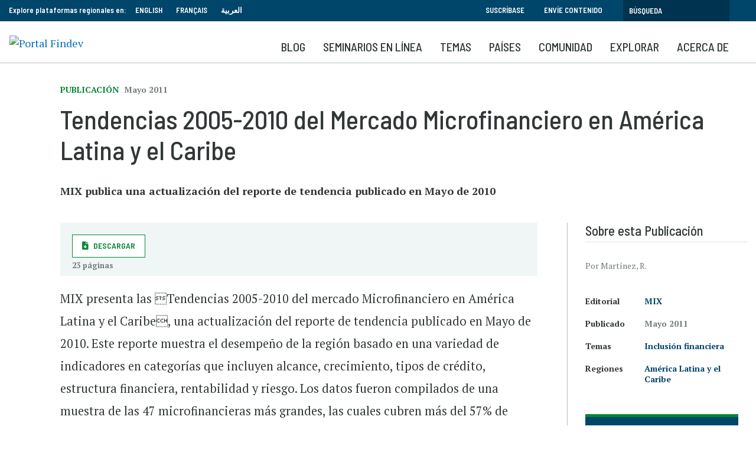

--- FILE ---
content_type: text/html; charset=UTF-8
request_url: https://www.findevgateway.org/es/publicacion/2011/05/tendencias-2005-2010-del-mercado-microfinanciero-en-america-latina-y-el-0
body_size: 13856
content:
<!DOCTYPE html>
<html lang="es" dir="ltr" prefix="content: http://purl.org/rss/1.0/modules/content/  dc: http://purl.org/dc/terms/  foaf: http://xmlns.com/foaf/0.1/  og: http://ogp.me/ns#  rdfs: http://www.w3.org/2000/01/rdf-schema#  schema: http://schema.org/  sioc: http://rdfs.org/sioc/ns#  sioct: http://rdfs.org/sioc/types#  skos: http://www.w3.org/2004/02/skos/core#  xsd: http://www.w3.org/2001/XMLSchema# ">
  <head>
    <meta charset="utf-8" />
<noscript><style>form.antibot * :not(.antibot-message) { display: none !important; }</style>
</noscript><script>
        dataLayer = [{
          "language": "Español", "contentType": "publication", "datePublished": "04-22-2014", "date": "2011-05-01", "publicationType": "Paper", "organizations": "MIX", "topics": "Inclusión financiera", 
        }];</script>
<link rel="canonical" href="https://www.findevgateway.org/es/publicacion/2011/05/tendencias-2005-2010-del-mercado-microfinanciero-en-america-latina-y-el-0" />
<meta name="twitter:card" content="summary_large_image" />
<meta name="twitter:title" content="Tendencias 2005-2010 del Mercado Microfinanciero en América Latina y el Caribe" />
<meta name="twitter:site" content="@findevgateway" />
<meta name="twitter:site:id" content="172632175" />
<meta name="twitter:creator:id" content="172632175" />
<meta name="twitter:creator" content="@findevgateway" />
<meta name="Generator" content="Drupal 10 (https://www.drupal.org)" />
<meta name="MobileOptimized" content="width" />
<meta name="HandheldFriendly" content="true" />
<meta name="viewport" content="width=device-width, initial-scale=1, shrink-to-fit=no" />
<script src="https://assets.adobedtm.com/223f6e2cf7c9/9685aeb86618/launch-d83d995e27b8.min.js"></script>
<script>
          var wbgData = wbgData || {};

          wbgData.page = {
              pageInfo: {
                  pageName: "Tendencias 2005-2010 del Mercado Microfinanciero en América Latina y el Caribe",
                  pageCategory: "content",
                  pageUid: "",
                  pageFirstPub: "22 Abril 2014",
                  pageLastMod: "05 Junio 2020",
                  author: "",
                  topicTag: "Inclusión financiera",
                  subtopicTag: "",
                  contentType: "Publicación",
                  channel: "cgap findev ext",
                  webpackage: ""
              },
              sectionInfo: {
                  siteSection: "Publicación",
                  subsectionP2: "",
                  subsectionP3: "MIX",
                  subsectionP4: "",
                  subsectionP5: "",
              }
          }
          wbgData.site = {
              siteInfo: {
                  siteLanguage: "es",
                  siteCountry: "",
                  siteEnv: "prod",
                  siteType: "findev",
                  siteRegion: "América Latina y el Caribe",
                  userIpaddressType: "18.118.113.253",
              },
              techInfo: {
                  cmsType: "Drupal",
                  bussVPUnit: "cgap",
                  bussUnit: "cgap",
                  bussUserGroup: "external",
                  bussAgency: "findev",
              },
          }
          </script>
<script>var ct_check_js_val = '9597276fc8e87eafa568d36b768accc6';var drupal_ac_antibot_cookie_value = 'f7b9a4b4298a43ad761865e21b279063c0392d262592b090ef2ed5820c41d4b5';var ct_use_cookies = 1;var ct_use_alt_cookies = 0;var ct_capture_buffer = 0;</script>
<script type="application/ld+json">{
    "@context": "https://schema.org",
    "@graph": [
        {
            "@type": "Article",
            "name": "Tendencias 2005-2010 del Mercado Microfinanciero en América Latina y el Caribe",
            "author": {
                "@type": "Person",
                "name": [
                    "Martínez",
                    "R."
                ]
            }
        }
    ]
}</script>
<meta http-equiv="x-ua-compatible" content="ie=edge" />
<link rel="icon" href="/themes/custom/findev/favicon.ico" type="image/vnd.microsoft.icon" />
<link rel="alternate" hreflang="es" href="https://www.findevgateway.org/es/publicacion/2011/05/tendencias-2005-2010-del-mercado-microfinanciero-en-america-latina-y-el-0" />

    <title>Tendencias 2005-2010 del Mercado Microfinanciero en América Latina y el Caribe | Publicación | Portal FinDev</title>
    <link rel="stylesheet" media="all" href="/sites/default/files/css/css_yraWwpIrtFwWlmQsK5QUUg9VpvSntvunBYr-sXPW8CI.css?delta=0&amp;language=es&amp;theme=findev&amp;include=eJwtjVsOgzAMBC-Ux5FQQjZR1MRGtoFy-xbEz0g7HzsrC-LKc2MCmYbMbGqStiUnkc7eT9Du8LXR6ROL7Fsa4Z2udio4Yhuc0_Bq1982p5caZsxJ4Y6OU-PDMLnsA-7EMtHS_Rsrywwn_C2ekq_CZKDyAwXxO4U" />
<link rel="stylesheet" media="all" href="/sites/default/files/css/css_Zd2dr_htTQSCTC-_YLeyq9_-muHQdaGCuEF8iOZlWXI.css?delta=1&amp;language=es&amp;theme=findev&amp;include=eJwtjVsOgzAMBC-Ux5FQQjZR1MRGtoFy-xbEz0g7HzsrC-LKc2MCmYbMbGqStiUnkc7eT9Du8LXR6ROL7Fsa4Z2udio4Yhuc0_Bq1982p5caZsxJ4Y6OU-PDMLnsA-7EMtHS_Rsrywwn_C2ekq_CZKDyAwXxO4U" />

    <script type="application/json" data-drupal-selector="drupal-settings-json">{"path":{"baseUrl":"\/","pathPrefix":"es\/","currentPath":"node\/29881","currentPathIsAdmin":false,"isFront":false,"currentLanguage":"es"},"pluralDelimiter":"\u0003","suppressDeprecationErrors":true,"ajaxPageState":{"libraries":"[base64]","theme":"findev","theme_token":null},"ajaxTrustedUrl":[],"gtag":{"tagId":"","consentMode":false,"otherIds":[],"events":[],"additionalConfigInfo":[]},"gtm":{"tagId":null,"settings":{"data_layer":"dataLayer","include_classes":false,"allowlist_classes":"","blocklist_classes":"","include_environment":false,"environment_id":"","environment_token":""},"tagIds":["GTM-M23WZC6"]},"multiselect":{"widths":250},"custom_links":[],"data":{"extlink":{"extTarget":true,"extTargetAppendNewWindowDisplay":true,"extTargetAppendNewWindowLabel":"(opens in a new window)","extTargetNoOverride":false,"extNofollow":false,"extTitleNoOverride":false,"extNoreferrer":false,"extFollowNoOverride":false,"extClass":"0","extLabel":"(link is external)","extImgClass":false,"extSubdomains":true,"extExclude":"","extInclude":"","extCssExclude":"","extCssInclude":"","extCssExplicit":"","extAlert":false,"extAlertText":"This link will take you to an external web site. We are not responsible for their content.","extHideIcons":false,"mailtoClass":"0","telClass":"","mailtoLabel":"(link sends email)","telLabel":"(link is a phone number)","extUseFontAwesome":false,"extIconPlacement":"append","extPreventOrphan":false,"extFaLinkClasses":"fa fa-external-link","extFaMailtoClasses":"fa fa-envelope-o","extAdditionalLinkClasses":"","extAdditionalMailtoClasses":"","extAdditionalTelClasses":"","extFaTelClasses":"fa fa-phone","allowedDomains":null,"extExcludeNoreferrer":""}},"user":{"uid":0,"permissionsHash":"385e68568eaaa99b97872b9c6a263eabdb9d395905e0b6265f47779b3595e61b"}}</script>
<script src="/sites/default/files/js/js_4TVkGjdU45dRnX5Ti3k_iilFZZX2Qk4HIDRUzcjuuEY.js?scope=header&amp;delta=0&amp;language=es&amp;theme=findev&amp;include=eJxdyFkOwyAMRdENMSwJGTAWjRlETEl3XyLlp_14T7onMEIV4MNC90F0n55zUHgJ53rYOGYHNk-qlGvEtyVuHlif8tlKilojRidAlvb9t4EXXL9Y1PIuSrF77gwjd1ELXUGCgnXa1EYxC_UN-hadRquCNX4BfIlDxg"></script>
<script src="/modules/contrib/google_tag/js/gtag.js?t94ccc"></script>
<script src="/modules/contrib/google_tag/js/gtm.js?t94ccc"></script>

  </head>
  <body class="layout-no-sidebars page-node-29881 no-cop-banner path-node node--type-publication">
    <a href="#main-content" class="visually-hidden focusable skip-link">
      Pasar al contenido principal
    </a>
    <noscript><iframe src="https://www.googletagmanager.com/ns.html?id=GTM-M23WZC6"
                  height="0" width="0" style="display:none;visibility:hidden"></iframe></noscript>

      <div class="dialog-off-canvas-main-canvas" data-off-canvas-main-canvas>
    <div id="page-wrapper">
  <div id="page">
    <header id="header" class="header" role="banner" aria-label="Cabecera de sitio">
                        <nav class="navbar" id="navbar-top">
                    <div class="container">
                        
                <section class="row region region-top-header">
    <div id="block-exploreourregionalplatformsin-2" class="language-switcher-language-url col-sm-12 col-md-8 col-lg-6 block-content-basic block block-block-content block-block-contente104b66e-f732-43d8-a34d-7040cd81b581">
  
    
      <div class="content">
      
            <div class="clearfix text-formatted field field--name-body field--type-text-with-summary field--label-hidden field__item"><div style="float: left; padding-right: 15px;">Explore plataformas regionales en:</div>

<ul>
	<li><a href="/">English</a></li>
	<li><a href="/fr">Français</a></li>
	<li><a href="/ar">العربية</a></li>
</ul>
</div>
      
    </div>
  </div>
<div id="block-topsearch" class="topsearch col-sm-12 col-md-4 col-lg-6 block-content-basic block block-block-content block-block-content4c2fb30e-4fe1-458e-b1c6-c05d718efafd">
  
    
      <div class="content">
      
            <div class="clearfix text-formatted field field--name-body field--type-text-with-summary field--label-hidden field__item"><ul class="clearfix nav">
	<li class="nav-item"><a class="nav-link" data-drupal-link-system-path="&lt;front&gt;" href="/es/boletín">Suscríbase</a></li>
	<li class="nav-item"><a class="nav-link" data-drupal-link-system-path="&lt;front&gt;" href="/es/acerca-de-findev/comparta-conocimiento">Envíe contenido</a></li>
</ul><form action="/es/search" id="topbarsearch" method="GET"><input class="form-text" maxlength="128" name="search" placeholder="Búsqueda" size="30" type="text" value="" /><input type="submit" id="btnSearch" name="btnSearch" value="Search" class="button js-form-submit form-submit"></form></div>
      
    </div>
  </div>

  </section>

                                  </div>
                    </nav>
                <nav class="navbar navbar-expand-lg" id="navbar-main">
                    <div class="container">
                            <div id="block-logo" class="block-content-basic block block-block-content block-block-content8136d35d-07a1-413b-a5ce-deeb170ca629">
  
    
      <div class="content">
      
            <div class="clearfix text-formatted field field--name-body field--type-text-with-summary field--label-hidden field__item"><p><a href="/es"><img alt="Portal Findev" id src="/sites/default/files/inline-images/logo_es_v2.png" title width="200"></a></p>

<div class="stickytitle"><a href="/es">Portal FinDev</a></div>
</div>
      
    </div>
  </div>
<div id="block-mobilesearchbuttones" class="block-content-basic block block-block-content block-block-content2ca86089-42dd-4443-b727-532dcf7eee8d">
  
    
      <div class="content">
      
            <div class="clearfix text-formatted field field--name-body field--type-text-with-summary field--label-hidden field__item"><a class="searchbtn" href="/es/search"><i class="fas fa-search"></i></a></div>
      
    </div>
  </div>


                          <button class="navbar-toggler navbar-toggler-right" type="button" data-toggle="collapse" data-target="#CollapsingNavbar" aria-controls="CollapsingNavbar" aria-expanded="false" aria-label="Toggle navigation"><span class="navbar-toggler-icon"></span></button>
              <div class="collapse navbar-collapse" id="CollapsingNavbar">
                  <div id="block-mainnavigationforspanish" class="block block-we-megamenu block-we-megamenu-blockmain-navigation-for-spanish">
  
    
      <div class="content">
      <div class="region-we-mega-menu">
	<a class="navbar-toggle collapsed">
	    <span class="icon-bar"></span>
	    <span class="icon-bar"></span>
	    <span class="icon-bar"></span>
	</a>
	<nav  class="main-navigation-for-spanish navbar navbar-default navbar-we-mega-menu mobile-collapse hover-action" data-menu-name="main-navigation-for-spanish" data-block-theme="findev" data-style="Default" data-animation="None" data-delay="" data-duration="" data-autoarrow="" data-alwayshowsubmenu="1" data-action="hover" data-mobile-collapse="0">
	  <div class="container-fluid">
	    <ul  class="we-mega-menu-ul nav nav-tabs">
  <li  class="we-mega-menu-li" data-level="0" data-element-type="we-mega-menu-li" description="" data-id="e07bce61-e5a1-4647-b822-1ada4aad99c7" data-submenu="0" data-hide-sub-when-collapse="" data-group="0" data-class="" data-icon="" data-caption="" data-alignsub="" data-target="">
      <a class="we-mega-menu-li" title="" href="/es/blog" target="">
      Blog    </a>
    
</li><li  class="we-mega-menu-li" data-level="0" data-element-type="we-mega-menu-li" description="" data-id="1a752e09-cdc3-415a-8e4e-7a1199ec168b" data-submenu="0" data-hide-sub-when-collapse="" data-group="0" data-class="" data-icon="" data-caption="" data-alignsub="" data-target="">
      <a class="we-mega-menu-li" title="" href="/es/seminarios-portal-findev" target="">
      SEMINARIOS EN LÍNEA    </a>
    
</li><li  class="we-mega-menu-li center dropdown-menu" data-level="0" data-element-type="we-mega-menu-li" description="" data-id="0e0c1781-c6c0-4cba-8226-1918b12b829b" data-submenu="1" data-hide-sub-when-collapse="" data-group="0" data-class="" data-icon="" data-caption="" data-alignsub="center" data-target="">
      <a class="we-mega-menu-li" title="" href="/es/colecciones" target="">
      Temas    </a>
    <div  class="we-mega-menu-submenu" data-element-type="we-mega-menu-submenu" data-submenu-width="768" data-class="" style="width: 768px">
  <div class="we-mega-menu-submenu-inner">
    <div  class="we-mega-menu-row" data-element-type="we-mega-menu-row" data-custom-row="1">
  <div  class="we-mega-menu-col span6" data-element-type="we-mega-menu-col" data-width="6" data-block="explorefindevtopics" data-blocktitle="1" data-hidewhencollapse="" data-class="">
    <div class="type-of-block"><div class="block-inner"><h2>EXPLORE LAS COLECCIONES DEL FINDEV</h2><div id="block-explorefindevtopics" class="block-content-basic block block-block-content block-block-content430fde49-467c-43d4-987b-a713b4856139">
  
    
      <div class="content">
      
            <div class="clearfix text-formatted field field--name-body field--type-text-with-summary field--label-hidden field__item"><p>Compilaciones de recursos de conocimiento más relevantes y actualizados sobre temas clave y emergentes en inclusión financiera.</p><ul><li><a href="/es/colecciones">Vea todas las Colecciones</a></li></ul></div>
      
    </div>
  </div>
</div></div>

</div>
<div  class="we-mega-menu-col span6" data-element-type="we-mega-menu-col" data-width="6" data-block="featuredtopics" data-blocktitle="1" data-hidewhencollapse="" data-class="">
    <div class="type-of-block"><div class="block-inner"><h2>COLECCIONES DESTACADAS</h2><div id="block-featuredtopics" class="block-content-basic block block-block-content block-block-content0ce22125-7bd9-464c-a501-9cd271ec42ec">
  
    
      <div class="content">
      
            <div class="clearfix text-formatted field field--name-body field--type-text-with-summary field--label-hidden field__item"><ul>
	<li><a href="/es/node/236226">Adaptación y resiliencia de las microfinanzas</a></li>
        <li><a href="/es/node/236118">Migración y desplazamiento forzado</a></li>
	<li><a href="/es/node/236225">Cambio climático e inclusión financiera</a></li>
</ul>
</div>
      
    </div>
  </div>
</div></div>

</div>

</div>

  </div>
</div>
</li><li  class="we-mega-menu-li dropdown-menu" data-level="0" data-element-type="we-mega-menu-li" description="" data-id="9a0b0f95-5a93-4b7b-b9b6-d4727abe3fd7" data-submenu="1" data-hide-sub-when-collapse="" data-group="0" data-class="" data-icon="" data-caption="" data-alignsub="" data-target="">
      <a class="we-mega-menu-li" title="" href="/es/region/inclusion-financiera-en-america-latina-y-el-caribe" target="">
      Países    </a>
    <div  class="we-mega-menu-submenu" data-element-type="we-mega-menu-submenu" data-submenu-width="1164" data-class="" style="width: 1164px">
  <div class="we-mega-menu-submenu-inner">
    <div  class="we-mega-menu-row" data-element-type="we-mega-menu-row" data-custom-row="1">
  <div  class="we-mega-menu-col span4" data-element-type="we-mega-menu-col" data-width="4" data-block="explorecountrycontent" data-blocktitle="0" data-hidewhencollapse="" data-class="">
    <div class="type-of-block"><div class="block-inner"><div id="block-explorecountrycontent" class="block-content-basic block block-block-content block-block-contentdc52d474-1b25-4415-bf2e-ddc944a9b6c3">
  
    
      <div class="content">
      
            <div class="clearfix text-formatted field field--name-body field--type-text-with-summary field--label-hidden field__item"><div class="block_mega_title">Explore contenido por países</div>

<p>El Portal FinDev alberga contenido de casi todos los países, en siete regiones mundiales. Explore recursos por países o regiones.</p>

<p> </p>
</div>
      
    </div>
  </div>
</div></div>

</div>
<div  class="we-mega-menu-col span8" data-element-type="we-mega-menu-col" data-width="8" data-block="countrymenublock" data-blocktitle="0" data-hidewhencollapse="" data-class="">
    <div class="type-of-block"><div class="block-inner"><div id="block-countrymenublock" class="block-content-basic block block-block-content block-block-content7890f7ec-f612-4f5b-9d47-2770b7b7772e">
  
    
      <div class="content">
      
            <div class="clearfix text-formatted field field--name-body field--type-text-with-summary field--label-hidden field__item"><ul class="row">
	<li class="col-md-6"><a href="/es/region/inclusion-financiera-en-america-latina-y-el-caribe" hreflang="es">América Latina y el Caribe</a></li>
	<li class="col-md-6"><a href="/es/region/inclusion-financiera-en-africa-subsahariana" hreflang="es">África Subsahariana</a></li>
	<li class="col-md-6"><a href="/es/región/américa-del-norte" hreflang="es">América del Norte</a></li>
	<li class="col-md-6"><a href="/es/region/inclusion-financiera-en-asia-meridional" hreflang="es">Asia Meridional</a></li>
	<li class="col-md-6"><a href="/es/región/asia-oriental-y-el-pacífico" hreflang="es">Asia Oriental y el Pacífico</a></li>
	<li class="col-md-6"><a href="/es/region/inclusion-financiera-en-europa-y-asia-central" hreflang="es">Europa y Asia Central</a></li>
	<li class="col-md-6"><a href="/es/region/world-es" hreflang="es">Global</a></li>
	<li class="col-md-6"><a href="/es/region/inclusion-financiera-en-medio-oriente-y-norte-de-africa" hreflang="es">Medio Oriente y Norte de África</a></li>
</ul>
</div>
      
    </div>
  </div>
</div></div>

</div>

</div>

  </div>
</div>
</li><li  class="we-mega-menu-li nolink dropdown-menu" data-level="0" data-element-type="we-mega-menu-li" description="" data-id="228b060b-cdd7-4142-b29c-3fa2ff28a3a4" data-submenu="1" data-hide-sub-when-collapse="" data-group="0" data-class="nolink" data-icon="" data-caption="" data-alignsub="" data-target="">
      <a class="we-mega-menu-li" title="" href="/es/communidad/organizaciones" target="">
      Comunidad    </a>
    <div  class="we-mega-menu-submenu" data-element-type="we-mega-menu-submenu" data-submenu-width="1164" data-class="" style="width: 1164px">
  <div class="we-mega-menu-submenu-inner">
    <div  class="we-mega-menu-row" data-element-type="we-mega-menu-row" data-custom-row="1">
  <div  class="we-mega-menu-col span4" data-element-type="we-mega-menu-col" data-width="4" data-block="communitiesofpractice" data-blocktitle="1" data-hidewhencollapse="" data-class="">
    <div class="type-of-block"><div class="block-inner"><h2>Comunidades de práctica</h2><div id="block-communitiesofpractice" class="block-content-basic block block-block-content block-block-content27273e74-0e51-4b8f-9bf9-4467dcd44b11">
  
    
      <div class="content">
      
            <div class="clearfix text-formatted field field--name-body field--type-text-with-summary field--label-hidden field__item"><p>El Portal FinDev proporciona una plataforma para que comunidades de práctica puedan compartir su trabajo, ideas y aprendizajes, en su propia página en el FinDev.</p>

<ul>
	<li><a href="/es/finequityalc">FinEquityALC</a> </li>
</ul>
</div>
      
    </div>
  </div>
</div></div>

</div>
<div  class="we-mega-menu-col span4" data-element-type="we-mega-menu-col" data-width="4" data-block="contributingorganizations" data-blocktitle="1" data-hidewhencollapse="" data-class="">
    <div class="type-of-block"><div class="block-inner"><h2>Organizaciones colaboradoras</h2><div id="block-contributingorganizations" class="block-content-basic block block-block-content block-block-content98d8d7f3-aaba-4dd8-855a-dc0cf54d78f9">
  
    
      <div class="content">
      
            <div class="clearfix text-formatted field field--name-body field--type-text-with-summary field--label-hidden field__item"><p>Más de 550 organizaciones publican su contenido en el Portal FinDev, comparten sus investigaciones, noticias, eventos y trabajos con la comunidad global de inclusión financiera.</p>

<ul>
	<li><a href="/es/communidad/organizaciones">Listado de organizaciones</a></li>
</ul>
</div>
      
    </div>
  </div>
</div></div>

</div>
<div  class="we-mega-menu-col span4" data-element-type="we-mega-menu-col" data-width="4" data-block="ourpartners" data-blocktitle="1" data-hidewhencollapse="" data-class="">
    <div class="type-of-block"><div class="block-inner"><h2>Nuestros aliados</h2><div id="block-ourpartners" class="block-content-basic block block-block-content block-block-contentd75094d3-4f25-4df6-91a4-da1c38023a7d">
  
    
      <div class="content">
      
            <div class="clearfix text-formatted field field--name-body field--type-text-with-summary field--label-hidden field__item"><p>El Portal FinDev realiza alianzas estrategias de contenido con organizaciones del sector que contribuyen publicaciones, organizan seminarios en línea y eventos, y compartes sus experiencias en microfinanzas e inclusión financiera.</p>

<ul>
	<li><a href="/es/acerca-de-findev/aliados">Aliados</a></li>
</ul>
</div>
      
    </div>
  </div>
</div></div>

</div>

</div>

  </div>
</div>
</li><li  class="we-mega-menu-li nolink right dropdown-menu" data-level="0" data-element-type="we-mega-menu-li" description="" data-id="1fbba56f-7118-4100-ba10-6c7dd39fa8a0" data-submenu="1" data-hide-sub-when-collapse="" data-group="0" data-class="nolink" data-icon="" data-caption="" data-alignsub="right" data-target="">
      <a class="we-mega-menu-li" title="" href="/es/publicaciones" target="">
      Explorar    </a>
    <div  class="we-mega-menu-submenu" data-element-type="we-mega-menu-submenu" data-submenu-width="768" data-class="" style="width: 768px">
  <div class="we-mega-menu-submenu-inner">
    <div  class="we-mega-menu-row" data-element-type="we-mega-menu-row" data-custom-row="1">
  <div  class="we-mega-menu-col span8" data-element-type="we-mega-menu-col" data-width="8" data-block="explorecommunitycontent" data-blocktitle="1" data-hidewhencollapse="" data-class="">
    <div class="type-of-block"><div class="block-inner"><h2>Explore contenido de la comunidad</h2><div id="block-explorecommunitycontent" class="block-content-basic block block-block-content block-block-content2e999817-7592-44a0-8de3-d66943c2da9c">
  
    
      <div class="content">
      
            <div class="clearfix text-formatted field field--name-body field--type-text-with-summary field--label-hidden field__item"><p>
<style type="text/css"><!--td {border: 1px solid #ccc;}br {mso-data-placement:same-cell;}-->
</style>
El Portal FinDev reúne la colección más grande de recursos en línea sobre microfinanzas e inclusión financiera. Explore más de 1.200 publicaciones en español, eventos y entrenamientos, empleos y anuncios, que han sido seleccionados por nuestros editores y enviados por una amplia gama de organizaciones, con énfasis en América Latina y el Caribe.</p>

<p><strong><a href="https://www.findevgateway.org/es/acerca-de-findev/comparta-conocimiento">Aprenda cómo compartir conocimiento>></a></strong></p>
</div>
      
    </div>
  </div>
</div></div>

</div>
<div  class="we-mega-menu-col span4" data-element-type="we-mega-menu-col" data-width="4" data-block="explore" data-blocktitle="0" data-hidewhencollapse="" data-class="">
    <div class="type-of-block"><div class="block-inner"><nav role="navigation" aria-labelledby="block-explore-menu" id="block-explore" class="block block-menu navigation menu--explore">
            
  
        
                  <ul class="clearfix nav" data-component-id="bootstrap_barrio:menu">
                    <li class="nav-item">
                <a href="/es/datos" class="nav-link nav-link--es-datos" data-drupal-link-system-path="data">Datos</a>
              </li>
                <li class="nav-item">
                <a href="/es/publicaciones" class="nav-link nav-link--es-publicaciones" data-drupal-link-system-path="publications">Publicaciones</a>
              </li>
                <li class="nav-item">
                <a href="/es/eventos-entrenamientos" class="nav-link nav-link--es-eventos-entrenamientos" data-drupal-link-system-path="training-events">Eventos y entrenamientos</a>
              </li>
                <li class="nav-item">
                <a href="/es/noticias" class="nav-link nav-link--es-noticias" data-drupal-link-system-path="news">Noticias</a>
              </li>
                <li class="nav-item">
                <a href="/es/empleos" class="nav-link nav-link--es-empleos" data-drupal-link-system-path="jobs">Empleos</a>
              </li>
        </ul>
  



  </nav>
</div></div>

</div>

</div>

  </div>
</div>
</li><li  class="we-mega-menu-li" data-level="0" data-element-type="we-mega-menu-li" description="" data-id="0e6701a8-52d0-4173-83f4-c9080b8e0975" data-submenu="0" data-hide-sub-when-collapse="" data-group="0" data-class="" data-icon="" data-caption="" data-alignsub="" data-target="">
      <a class="we-mega-menu-li" title="" href="/es/acerca-de-findev" target="">
      Acerca de    </a>
    
</li>
</ul>
	  </div>
	</nav>
</div>
    </div>
  </div>


                	          </div>
                                            </div>
                  </nav>
          </header>
          <div class="highlighted">
        <aside class="container section clearfix" role="complementary">
            <div data-drupal-messages-fallback class="hidden"></div>


        </aside>
      </div>
                <div id="main-wrapper" class="layout-main-wrapper clearfix">
              <div id="main" class="">
          
          <div class="clearfix">
              <main id="content" class="main-content" role="main">
                <section class="section">
                  <a id="main-content" tabindex="-1"></a>
                    <div id="block-findev-content" class="block block-system block-system-main-block">
  
    
      <div class="content">
      <div class="layout2colfdg ">
  <div class="container">
    <div class="row">
      <div class="col-sm-12 heading">
            <div class="field field--name-field-publication-type field--type-entity-reference field--label-hidden field__item">Publicación</div>
      
            <div class="field field--name-field-date-m-y field--type-datetime field--label-hidden field__item"><time datetime="2011-05-01T12:00:00Z" class="datetime">Mayo 2011</time>
</div>
      
            <div class="field field--name-node-title field--type-ds field--label-hidden field__item"><h1>
  Tendencias 2005-2010 del Mercado Microfinanciero en América Latina y el Caribe
</h1>
</div>
      
            <div class="field field--name-field-subtitle field--type-string field--label-hidden field__item">MIX publica una actualización del reporte de tendencia publicado en Mayo de 2010</div>
      
            <div class="field field--name-dynamic-token-fieldnode-addthis field--type-ds field--label-hidden field__item"><script type="text/javascript" src="https://platform-api.sharethis.com/js/sharethis.js#property=647508985380390019971fdc&product=sop" async="async"></script></div>
      </div>      <section id="maincol" class="main col-lg-9">
        <div class="filesbox">
      <div class="field field--name-field-publication-document field--type-file field--label-hidden field__items">
              <div class="field__item"><a class="btn-download btn " href="https://www.findevgateway.org/sites/default/files/publications/files/mfg-es-documento-tendencias-2005-2010-del-mercado-microfinanciero-en-america-latina-y-el-caribe-5-2011.pdf" target="_blank">Descargar</a>
<span>23 páginas</span>
</div>
          </div>
  </div>        
            <div class="clearfix text-formatted field field--name-body field--type-text-with-summary field--label-hidden field__item"><p>MIX presenta las Tendencias 2005-2010 del mercado Microfinanciero en América Latina y el Caribe, una actualización del reporte de tendencia publicado en Mayo de 2010. Este reporte muestra el desempeño de la región basado en una variedad de indicadores en categorías que incluyen alcance, crecimiento, tipos de crédito, estructura financiera, rentabilidad y riesgo. Los datos fueron compilados de una muestra de las 47 microfinancieras más grandes, las cuales cubren más del 57% de clientes en la región.Nuestro análisis muestra que la actividad microfinanciera continúa creciendo en número de clientes servidos así como el amaño de cartera y número de depositantes; aunque el crecimiento no es igual al interior de la región. México y Sudamérica crecieron rápidamente mientras el crecimiento en Centroamérica y el Caribe fue más lento. Además, la región vio una reducción en la cartera en riesgo debido a la recuperación económica y castigos de cartera resultando en un ligero incremento en los niveles de rentabilidad.</p>
</div>
      
            <div class="field field--name-dynamic-block-fieldnode-publication-summary-mobile field--type-ds field--label-hidden field__item"><div class="views-element-container col-auto"><div class="summaryblock view view-publications view-id-publications view-display-id-block_2 js-view-dom-id-655b52142ca8b8bb2025d39b4a9b25f92fc79ba57e04153ed01f98d8c796fe3f">
  
    
      
      <div class="view-content row">
          <div class="views-row">
    <div class="views-field views-field-type"><span class="field-content"><h2>Sobre esta  Publicación</h2></span></div><div class="views-field views-field-field-author"><div class="field-content">Por Martínez, R.
</div></div><div class="views-field views-field-field-author-bio"><div class="field-content"></div></div><div class="views-field views-field-field-related-organization"><span class="views-label views-label-field-related-organization">Publisher</span><div class="field-content"><a href="/es/organizacion/mix" hreflang="es">MIX</a></div></div><div class="views-field views-field-field-date-m-y-1"><span class="views-label views-label-field-date-m-y-1">Published</span><div class="field-content"><time datetime="2011-05-01T12:00:00Z" class="datetime">Mayo 2011</time>
</div></div><div class="views-field views-field-field-related-topics"><span class="views-label views-label-field-related-topics">Topics</span><div class="field-content"><a href="/es/themas/inclusion-financiera" hreflang="es">Inclusión financiera</a></div></div><div class="views-field views-field-field-related-regions"><span class="views-label views-label-field-related-regions">Regiones</span><div class="field-content"><a href="/es/region/inclusion-financiera-en-america-latina-y-el-caribe" hreflang="es">América Latina y el Caribe</a></div></div>
  </div>

    </div>
  
          </div>
</div>
</div>
      
            <div class="field field--name-dynamic-block-fieldnode-view-all-footer field--type-ds field--label-hidden field__item"><div class="viewallblock">
                <hr />
                <p><a class="ctalink" href="/es/publications">VEA TODAS LAS PUBLICACIONES</a></p>
                <div class="row">
                  <div class="col-sm-12">
                    <p><strong>Comparta una publicación de su organización.</strong>&nbsp;&nbsp;</p><a class="btn write file" href="/es/form/publication-submission">Envíe una publicación</a>
                  </div>
                </div>
              </div></div>
      


      </section>
      <aside class="col-lg-3 sidebar">
            <div class="field field--name-dynamic-block-fieldnode-publication-summary field--type-ds field--label-hidden field__item"><div class="views-element-container col-auto"><div class="summaryblock view view-publications view-id-publications view-display-id-block_1 js-view-dom-id-0462688e925658c5688015d175ef70da6d2051e21b07ee98b22a742dec6c0c06">
  
    
      
      <div class="view-content row">
          <div class="views-row">
    <div class="views-field views-field-type"><span class="field-content"><h2>Sobre esta  Publicación</h2></span></div><div class="views-field views-field-field-author"><div class="field-content">Por Martínez, R.
</div></div><div class="views-field views-field-field-author-bio"><div class="field-content"></div></div><div class="views-field views-field-field-related-organization"><span class="views-label views-label-field-related-organization">Editorial</span><div class="field-content"><a href="/es/organizacion/mix" hreflang="es">MIX</a></div></div><div class="views-field views-field-field-date-m-y-1"><span class="views-label views-label-field-date-m-y-1">Publicado</span><div class="field-content"><time datetime="2011-05-01T12:00:00Z" class="datetime">Mayo 2011</time>
</div></div><div class="views-field views-field-field-related-topics"><span class="views-label views-label-field-related-topics">Temas</span><div class="field-content"><a href="/es/themas/inclusion-financiera" hreflang="es">Inclusión financiera</a></div></div><div class="views-field views-field-field-related-regions"><span class="views-label views-label-field-related-regions">Regiones</span><div class="field-content"><a href="/es/region/inclusion-financiera-en-america-latina-y-el-caribe" hreflang="es">América Latina y el Caribe</a></div></div>
  </div>

    </div>
  
          </div>
</div>
</div>
      
            <div class="field field--name-dynamic-block-fieldnode-sidebar-bulletin field--type-ds field--label-hidden field__item">
<div class="cta ">
  <div class="cta__inner">
    <div class="cta__meta"></div>
        <div class="cta__text">
      <h3>
            <div class="field field--name-field-title field--type-string field--label-hidden field__item">BOLETÍN</div>
      </h3>      
            <div class="clearfix text-formatted field field--name-body field--type-text-with-summary field--label-hidden field__item"><p>Explore los próximos seminarios en línea, noticias y publicaciones.</p>
</div>
      
    </div>
    <div class="cta__link">
            <div class="field field--name-field-button-link field--type-link field--label-hidden field__item"><a href="/es/Bolet%C3%ADn">Suscríbase</a></div>
      </div>  </div>
</div>

</div>
      </aside>    </div>
  </div>
        <div class="footer bluebg">
      <div class="container">
        
  <div class="field field--name-dynamic-block-fieldnode-more-on-remittance-and-payments field--type-ds field--label-above">
    <div class="field__label">Explore más sobre: Inclusión financiera</div>
              <div class="field__item"><div class="views-element-container col-auto"><div class="moreonthis view view-blogs view-id-blogs view-display-id-block_5 js-view-dom-id-f3612cdd3f1c1d59aa8c3a616e7644f760c37563e7dad94312e164a3ef174db6">
  
    
      <div class="view-header">
      <a href="/es/themas/inclusion-financiera" class="viewall">Vea más sobre este tema</a>
    </div>
      
      <div class="view-content row">
          <div class="col-sm-4 fdgcard views-row">
    
<div class="fdgcard  noimage">
  <div class="fdgcard__inner">
        <div class="fdgcard__text">
      <div class="meta ">
                  Publicación
        <span class="date">  <time datetime="2025-01-01T12:00:00Z" class="datetime">01 Enero 2025</time>

</span>      </div>
              <h3><a href="/es/publicacion/2025/01/estrategia-institucional-de-inclusion-financiera-de-la-cmf" hreflang="es">Estrategia Institucional de Inclusión Financiera de la CMF</a></h3>
                    <div class="cardtext">      <p>La Comisión para el Mercado Financiero (CMF) publicó su Estrategia Institucional de Inclusión Financiera, en el marco del lanzamiento de la Estrategia Nacional de Inclusión Financiera (ENIF) por parte de la Comisión Asesora para la Inclusión Financiera (Capif), liderada por el Ministerio de Hacienda de Chile.</p>
      <p class="metadata-greentext">Por <a href="/es/organizacion/comision-para-el-mercado-financiero-cmf-chile" hreflang="es">Comisión para el Mercado Financiero CMF - Chile</a></p>
  </div>
            <div class="postmeta">
                        </div>
          </div>
  </div>
</div>


  </div>
    <div class="col-sm-4 fdgcard views-row">
    
<div class="fdgcard  noimage">
  <div class="fdgcard__inner">
        <div class="fdgcard__text">
      <div class="meta ">
                  Publicación
        <span class="date">  <time datetime="2025-01-01T12:00:00Z" class="datetime">01 Enero 2025</time>

</span>      </div>
              <h3><a href="/es/publicacion/2025/01/estrategia-nacional-de-inclusion-financiera-0" hreflang="es">Estrategia Nacional de Inclusión Financiera</a></h3>
                    <div class="cardtext">      <p>La ENIF tiene por misión movilizar y comprometer a actores públicos, privados y miembros de la sociedad civil para fomentar el acceso y adecuado uso de productos y servicios financieros y previsionales a todos los grupos de la población, así como promocionar una mejora en las capacidades de la ciudadanía, para que tomen decisiones informadas y seguras que impacten positivamente su bienestar financiero.</p>
      <p class="metadata-greentext">Por <a href="/es/organizacion/ministerio-de-hacienda-de-chile" hreflang="es">Ministerio de Hacienda de Chile</a></p>
  </div>
            <div class="postmeta">
                        </div>
          </div>
  </div>
</div>


  </div>
    <div class="col-sm-4 fdgcard views-row">
    
<div class="fdgcard  noimage">
  <div class="fdgcard__inner">
        <div class="fdgcard__text">
      <div class="meta ">
                  Publicación
        <span class="date">  <time datetime="2025-01-01T12:00:00Z" class="datetime">01 Enero 2025</time>

</span>      </div>
              <h3><a href="/es/publicacion/2025/01/perspectivas-sobre-transformacion-digital-fintech-e-inclusion-financiera" hreflang="es">Perspectivas sobre transformación digital, fintech e inclusión financiera: América Latina y el Caribe</a></h3>
                    <div class="cardtext">      <p>BID Lab analiza en este estudio cómo las instituciones financieras de inclusión en América Latina y el Caribe están adoptando tecnologías digitales para mejorar su eficiencia y ampliar su impacto.</p>
      <p class="metadata-greentext">Por <a href="/es/organizacion/idb-lab" hreflang="es">BID LAB</a>, Por <a href="/es/organizacion/nimmok" hreflang="es">Nimmök</a>, Por <a href="/es/organizacion/bim" hreflang="es">BIM</a>, Por <a href="/es/organizacion/locfund-next" hreflang="es">Locfund Next</a></p>
  </div>
            <div class="postmeta">
                        </div>
          </div>
  </div>
</div>


  </div>

    </div>
  
          </div>
</div>
</div>
          </div>

      </div>
    </div>
        <div class="footer">
      <div class="container">
        
            <div class="field field--name-dynamic-block-fieldnode-featured-topics field--type-ds field--label-hidden field__item"><div class="views-element-container col-auto"><div class="view view-featured-topics view-id-featured_topics view-display-id-block_1 js-view-dom-id-841563a346aa9175819f83effd7f612e3f71444f7de3348cc6e37b0ed0fd970a">
  
    
      <div class="view-header">
      <h2>Temas destacados</h2>
    </div>
      
      <div class="view-content row">
          <div class="col-sm-4 fdgcard views-row">
    
<div class="fdgcard ">
  <div class="fdgcard__inner">
          <div class="fdgcard__image">
              
        <img loading="lazy" src="/sites/default/files/styles/card/public/2024-11/CGAP_2021_Colombia_DigitalFinance_005-X3.jpg.webp?itok=L4R67I72" width="400" height="266" alt="Mujeres colombianas usando el celular." title="Foto: CGAP, Lorena Velasco via Communication for Development Ltd." typeof="foaf:Image" class="image-style-card" />



  
        <div class="playicon"><span class="icon-bg"></span><i class="far fa-play-circle"></i></div>
              </div>
        <div class="fdgcard__text">
      <div class="meta ">
                              </div>
              <h3><a href="/es/coleccion/adaptacion-resiliencia-microfinanzas" hreflang="es">Adaptación y resiliencia de las microfinanzas</a></h3>
                    <div class="cardtext"></div>
            <div class="postmeta">
                        </div>
          </div>
  </div>
</div>


  </div>
    <div class="col-sm-4 fdgcard views-row">
    
<div class="fdgcard ">
  <div class="fdgcard__inner">
          <div class="fdgcard__image">
              
        <img loading="lazy" src="/sites/default/files/styles/card/public/2024-01/Strawberry%20Farm_Phillippines_by%20Samuel%20de%20Leon%202008%20resize%20for%20Climate%20Change%20Collection_0.jpg.webp?itok=IB104xe-" width="400" height="266" alt="Strawberry farm in the Philippines." title="Photo by Samuel de Leon, 2008 CGAP Photo Contest." typeof="foaf:Image" class="image-style-card" />



  
        <div class="playicon"><span class="icon-bg"></span><i class="far fa-play-circle"></i></div>
              </div>
        <div class="fdgcard__text">
      <div class="meta ">
                              </div>
              <h3><a href="/es/coleccion/cambio-climatico-inclusion-financiera" hreflang="es">Cambio climático e inclusión financiera</a></h3>
                    <div class="cardtext"></div>
            <div class="postmeta">
                        </div>
          </div>
  </div>
</div>


  </div>
    <div class="col-sm-4 fdgcard views-row">
    
<div class="fdgcard ">
  <div class="fdgcard__inner">
          <div class="fdgcard__image">
              
        <img loading="lazy" src="/sites/default/files/styles/card/public/2024-11/Migrantes%20venezolanas%20en%20Colombia.jpg.webp?itok=R-Y4VeJf" width="400" height="266" alt="Mujeres migrantes en Colombia." title="Foto: Banco Mundial América Latina y el Caribe." typeof="foaf:Image" class="image-style-card" />



  
        <div class="playicon"><span class="icon-bg"></span><i class="far fa-play-circle"></i></div>
              </div>
        <div class="fdgcard__text">
      <div class="meta ">
                              </div>
              <h3><a href="/es/coleccion/migracion-desplazamiento-forzado" hreflang="es">Migración y desplazamiento forzado</a></h3>
                    <div class="cardtext"></div>
            <div class="postmeta">
                        </div>
          </div>
  </div>
</div>


  </div>

    </div>
  
          </div>
</div>
</div>
      
      </div>
    </div>
  </div>


    </div>
  </div>
<div id="block-tempcss" class="block-content-basic block block-block-content block-block-content714d4a07-1472-4086-8b86-d5eb829a0446">
  
    
      <div class="content">
      
            <div class="clearfix text-formatted field field--name-body field--type-text-with-summary field--label-hidden field__item"><style>
.upcomingwebs .listing .listing__image img{ max-width: none; }
.field--name-dynamic-token-fieldnode-addthis { background: none !important; }
.navbar .container{
    justify-content: flex-start;
}
.navbar-toggler{
    position: absolute;
    right:2%;
    top:25px;
}
.path-node .main-content .caption {
display:block;
}
</style></div>
      
    </div>
  </div>


                </section>
              </main>
                                  </div>
        </div>
          </div>
        <footer id="footer">
              <div class="container">
                      <div class="site-footer__top clearfix">
                <section class="row region region-footer-first">
    <div id="block-footerlogos" class="footer-logos block-content-basic block block-block-content block-block-content218d4973-20c6-4664-afdd-4d9a59f9966b">
  
    
      <div class="content">
      
            <div class="clearfix text-formatted field field--name-body field--type-text-with-summary field--label-hidden field__item"><h3>Otras plataformas de CGAP:</h3>

<p><a href="https://www.cgap.org/"><img alt="CGAP Logo" src="/sites/default/files/inline-images/cgap-footer.png" title></a></p>

<p><a href="https://customersguide.cgap.org/"><img alt="CGAP Customer Centric Guide Logo" src="/sites/default/files/inline-images/customer-centric-logo.png" title></a></p>
</div>
      
    </div>
  </div>

  </section>

                <section class="row region region-footer-second">
    <div id="block-footermenu1" class="footer-menu block-content-basic block block-block-content block-block-content5a5f0ac6-12e0-408b-9fef-01fdf89f08b4">
  
    
      <div class="content">
      
            <div class="clearfix text-formatted field field--name-body field--type-text-with-summary field--label-hidden field__item"><ul>
	<li><a href="https://www.findevgateway.org/es/acerca-de-nosotros">Acerca de nosotros</a></li>
	<li><a href="https://www.findevgateway.org/es/inclusion-financiera" title="Inclusión financiera">Inclusión financiera</a></li>
	<li><a href="https://www.findevgateway.org/es/acerca-de-nosotros/comparta-conocimiento">Aprenda cómo contribuir</a></li>
	<li><a href="/es/acerca-de-nosotros/contact-us">Contacto</a></li>
</ul>
</div>
      
    </div>
  </div>
<div id="block-footermenu2" class="footer-menu block-content-basic block block-block-content block-block-contentfefc7226-648d-4aca-87c6-b617f0fd014c">
  
    
      <div class="content">
      
            <div class="clearfix text-formatted field field--name-body field--type-text-with-summary field--label-hidden field__item"><ul>
	<li><a href="/es/news">Noticias</a></li>
	<li><a href="/es/training-events">Eventos</a></li>
	<li><a href="/es/publications">Publicaciones</a></li>
	<li><a href="/es/jobs">Empleos</a></li>
</ul>
</div>
      
    </div>
  </div>

  </section>

                <section class="row region region-footer-third">
    <div id="block-exploreourregionalplatformsin" class="footer-langswitch block-content-basic block block-block-content block-block-contente104b66e-f732-43d8-a34d-7040cd81b581">
  
    
      <div class="content">
      
            <div class="clearfix text-formatted field field--name-body field--type-text-with-summary field--label-hidden field__item"><div style="float: left; padding-right: 15px;">Explore plataformas regionales en:</div>

<ul>
	<li><a href="/">English</a></li>
	<li><a href="/fr">Français</a></li>
	<li><a href="/ar">العربية</a></li>
</ul>
</div>
      
    </div>
  </div>

  </section>

                <section class="row region region-footer-fourth">
    <div id="block-followuson" class="footer-social block-content-basic block block-block-content block-block-content7c373466-ca0a-4646-aa2b-2c7798872160">
  
    
      <div class="content">
      
            <div class="clearfix text-formatted field field--name-body field--type-text-with-summary field--label-hidden field__item"><h3>Síganos en:</h3>

<ul>
	<li><a class="icon fb" href="https://www.facebook.com/FinDevGateway">Facebook</a></li>
	<li><a class="icon li" href="https://www.linkedin.com/in/portalfindev/">LinkedIn</a></li>
	<li><a class="icon tw" href="https://twitter.com/PortalFinDev">Twitter</a></li>
</ul>

<div class="footrow">
<p>Aprenda más sobre próximos seminarios en línea, noticias y publicaciones.</p>

<p> </p>

<div class="subscribebtn"><a class="btn solid" href="/es/bulletin">Suscríbase</a></div>
</div>
</div>
      
    </div>
  </div>

  </section>

            </div>
                  </div>
                  <div class="site-footer__bottom">
            <div class="container">
                <section class="row region region-footer-fifth">
    <div id="block-footercopyright" class="block-content-basic block block-block-content block-block-contentbe7d99d9-5a2e-4139-a938-04b4b7b38054">
  
    
      <div class="content">
      
            <div class="clearfix text-formatted field field--name-body field--type-text-with-summary field--label-hidden field__item"><p>© 2026 CGAP. Todos los derechos reservados.</p></div>
      
    </div>
  </div>
<div id="block-footerbarlinks" class="footerbarlinks block-content-basic block block-block-content block-block-content78b6b460-aef0-4f5b-92b0-4ba2d792d945">
  
    
      <div class="content">
      
            <div class="clearfix text-formatted field field--name-body field--type-text-with-summary field--label-hidden field__item"><ul>
	<li><a href="/es/terminos-y-condiciones">Términos y condiciones</a></li>
	<li><a href="/es/politica-de-privacidad">Privacidad</a></li>
</ul>
</div>
      
    </div>
  </div>

  </section>

            </div>
          </div>
                  </footer>
  </div>
</div>

  </div>

    
    <script src="/sites/default/files/js/js_Ox6G_dAXbU6PLmW-h-egaH23uM9yIJclAxC1tjmTSU8.js?scope=footer&amp;delta=0&amp;language=es&amp;theme=findev&amp;include=eJxdyFkOwyAMRdENMSwJGTAWjRlETEl3XyLlp_14T7onMEIV4MNC90F0n55zUHgJ53rYOGYHNk-qlGvEtyVuHlif8tlKilojRidAlvb9t4EXXL9Y1PIuSrF77gwjd1ELXUGCgnXa1EYxC_UN-hadRquCNX4BfIlDxg"></script>

    <script type="text/javascript" src="//ct5.addthis.com/js/300/addthis_widget.js#pubid=ra-55eef1295c923248"></script>
  </body>
</html>
